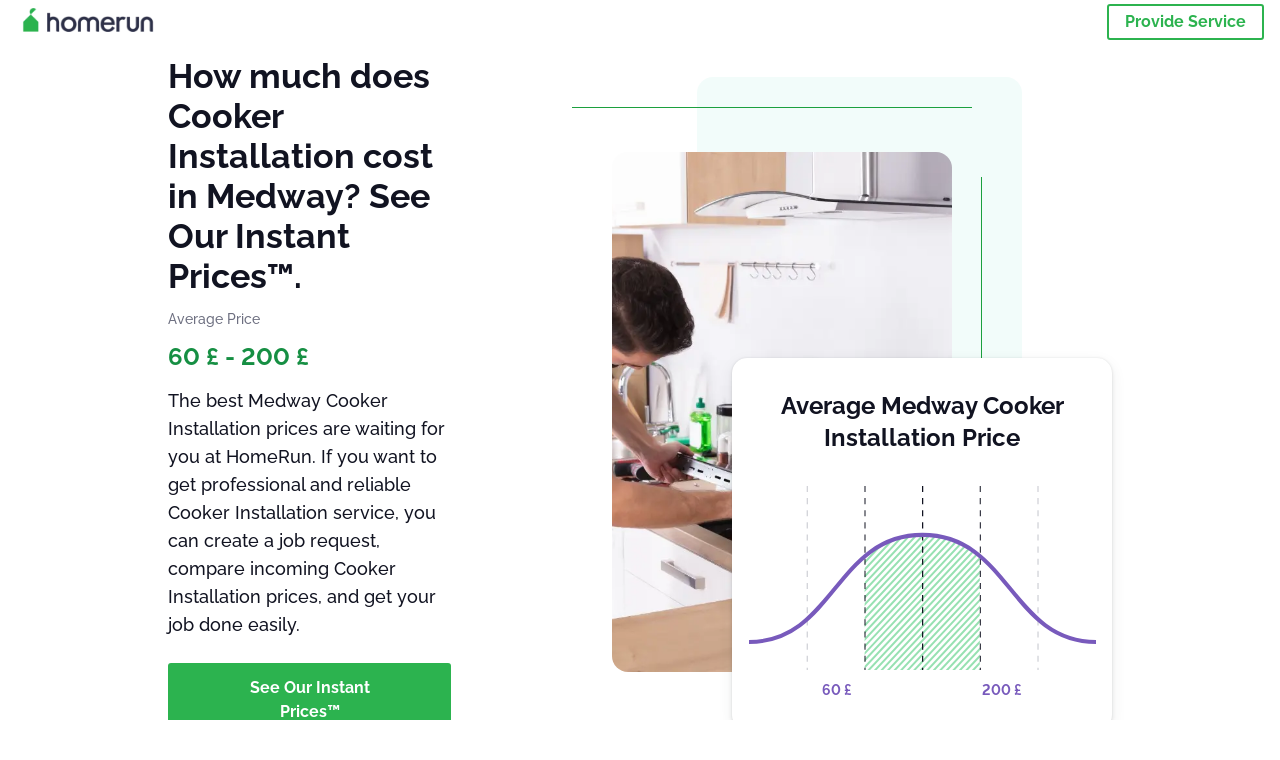

--- FILE ---
content_type: text/html; charset=utf-8
request_url: https://homerun.co.uk/costs-prices/medway-cooker-installation_6858_30904
body_size: 35526
content:
<!doctype html><html lang="en-GB"><head><meta charset="utf-8"><title>Average Cooker Installation Cost and Prices in Medway for 2026 | HomeRun</title><base href="/"><meta name="viewport" content="width=device-width,initial-scale=1"><link rel="preload" as="image" id="preload" href imagesrcset="https://cdn.armut.com/images/services/mobile/06858-cooker-installation.jpeg?v=1768373820211 480w,  800w"><link rel="preconnect" href="https://cdn.armut.com"><link rel="stylesheet" href="https://cdn.armut.com/css/fontawesome.css"><link rel="preconnect" href="https://dev.visualwebsiteoptimizer.com"><script id="vwoCode">window._vwo_code||function(){var e=747326,t=!1,n=window,i=document,o=i.querySelector("#vwoCode"),r="_vwo_"+e+"_settings",s={};try{var a=JSON.parse(localStorage.getItem("_vwo_"+e+"_config"));s=a&&"object"==typeof a?a:{}}catch(e){}var c="session"===s.stT?n.sessionStorage:n.localStorage;code={use_existing_jquery:function(){return"undefined"!=typeof use_existing_jquery?use_existing_jquery:void 0},library_tolerance:function(){return"undefined"!=typeof library_tolerance?library_tolerance:void 0},settings_tolerance:function(){return s.sT||2e3},hide_element_style:function(){return"{"+(s.hES||"opacity:0 !important;filter:alpha(opacity=0) !important;background:none !important")+"}"},hide_element:function(){return"string"==typeof s.hE?s.hE:"body"},getVersion:function(){return 2},finish:function(){if(!t){t=!0;var e=i.getElementById("_vis_opt_path_hides");e&&e.parentNode.removeChild(e)}},finished:function(){return t},load:function(e){var t=this.getSettings(),o=i.createElement("script");t?(o.textContent=t,i.getElementsByTagName("head")[0].appendChild(o),n.VWO&&!VWO.caE||(c.removeItem(r),this.load(e))):(o.fetchPriority="high",o.src=e,o.type="text/javascript",o.onerror=function(){_vwo_code.finish()},i.getElementsByTagName("head")[0].appendChild(o))},getSettings:function(){try{var e=c.getItem(r);if(!e)return;return e=JSON.parse(e),Date.now()>e.e?void c.removeItem(r):e.s}catch(e){return}},init:function(){if(!(i.URL.indexOf("__vwo_disable__")>-1)){var t=this.settings_tolerance();n._vwo_settings_timer=setTimeout((function(){_vwo_code.finish(),c.removeItem(r)}),t);var s=i.currentScript,a=i.createElement("style"),d=this.hide_element(),_=s&&!s.async&&d?d+this.hide_element_style():"",u=i.getElementsByTagName("head")[0];a.setAttribute("id","_vis_opt_path_hides"),o&&a.setAttribute("nonce",o.nonce),a.setAttribute("type","text/css"),a.styleSheet?a.styleSheet.cssText=_:a.appendChild(i.createTextNode(_)),u.appendChild(a),this.load("https://dev.visualwebsiteoptimizer.com/j.php?a="+e+"&u="+encodeURIComponent(i.URL)+"&vn=2")}}},n._vwo_code=code,code.init()}()</script><style ng-app-id="ng">.carousel-flickity:focus{outline:0}.carousel-flickity{overflow:hidden}.carousel-flickity .flickity-button{border:none;background:0 0;width:32px;height:35px;opacity:.4;position:absolute;top:calc(50% - 16px)}.carousel-flickity .flickity-button[disabled]{display:none}.carousel-flickity .previous{left:-22px}.carousel-flickity .next{right:-22px}.carousel-flickity .flickity-slider{height:100%}.flickity-page-dots{position:absolute;width:100%;bottom:-32px;padding:0;margin:0;list-style:none;text-align:center;line-height:1}.flickity-page-dots .dot{display:inline-block;width:10px;height:10px;margin:0 8px;background:#333;border-radius:50%;opacity:.25;cursor:pointer}.flickity-page-dots .dot.is-selected{opacity:1}body,html{height:100%;min-height:100%}body{margin:0;padding:0;font-variant-numeric:lining-nums;color:#111321!important;-webkit-font-smoothing:antialiased;-moz-osx-font-smoothing:grayscale;font-feature-settings:"kern";font-kerning:normal;font-variant-ligatures:common-ligatures;text-rendering:optimizeLegibility;line-height:normal;letter-spacing:normal}button,input,optgroup,select,textarea{color:inherit}input[type=email],input[type=number],input[type=password],input[type=tel],input[type=text],textarea{-webkit-appearance:none}ul{padding:0}a{text-decoration:none}*,:after,:before{box-sizing:border-box}*{font-family:Roboto,Raleway,Helvetica,Arial,sans-serif}h1,h2,h3,h4,p{margin:0}.button,.button__cta,.button__join-us{text-decoration:none;background:0 0;display:inline-block;text-align:center;white-space:nowrap;vertical-align:middle;-webkit-user-select:none;user-select:none;border:none;outline:0;cursor:pointer}.button:hover,.button__cta:hover,.button__join-us:hover{outline:0}.button__cta,.button__primary{text-transform:none;background-color:#2cb34f;color:#fff!important;font-weight:700;font-size:14px;border-radius:3px;line-height:18px}.button__cta:hover,.button__primary:hover{background-color:#1ca03e}.button__cta:active,.button__primary:active{background-color:#168f43}.button__cta:focus,.button__primary:focus{outline:0}.button__cta:disabled,.button__primary:disabled{opacity:.2}.button__join-us,.button__secondary{text-transform:none;background-color:#f8f8f8;color:#111321!important;font-weight:700;font-size:14px;border-radius:3px;line-height:18px}.button__join-us:hover,.button__secondary:hover{background-color:#ebebeb}.button__join-us:active,.button__secondary:active{background-color:#e3e4e6}.button__join-us:focus,.button__secondary:focus{outline:0}.button__join-us:disabled,.button__secondary:disabled{opacity:.2}.button__tertiary{text-transform:none;background-color:transparent;color:#111321!important;font-weight:700;font-size:14px;border-radius:3px;line-height:18px}.button__tertiary:hover{background-color:#ebebeb}.button__tertiary:active{background-color:#e3e4e6}.button__tertiary:focus{outline:0}.button__tertiary:disabled{opacity:.2}.button__primary-destructive{text-transform:none;background-color:#ee401d;color:#fff!important;font-weight:700;font-size:14px;border-radius:3px;line-height:18px}.button__primary-destructive:hover{background-color:#d63a1a}.button__primary-destructive:active{background-color:#be3317}.button__primary-destructive:focus{outline:0}.button__primary-destructive:disabled{opacity:.2}.button__secondary-destructive{text-transform:none;background-color:#f8f8f8;color:#be3317!important;font-weight:700;font-size:14px;border-radius:3px;line-height:18px}.button__secondary-destructive:hover{background-color:#ebebeb}.button__secondary-destructive:active{background-color:#e3e4e6}.button__secondary-destructive:focus{outline:0}.button__secondary-destructive:disabled{opacity:.2}.button__icon{border:none;background:0 0;padding:0;margin:0;cursor:pointer}.button__icon:focus{outline:0}.button__link{background:0 0;border:none;color:#168f43;font-size:16px;outline:0;cursor:pointer;padding:0}.button__link--bold{font-weight:700}.button__link--small{font-size:12px}.button__rounded{font-weight:700;font-size:12px;padding:8px 16px;line-height:1;width:auto;background-color:#f8f8f8;color:#168f43!important;border-radius:20px}.button__rounded:active,.button__rounded:hover{background-color:#f3f3f3}.button__rounded:focus{outline:0}.button__rounded:disabled{opacity:.2}.button--very-small{font-weight:700;font-size:10px;line-height:14px}.button--small{font-weight:700;font-size:12px;line-height:16px}.button--medium{font-weight:700;font-size:14px;line-height:18px}.button--big,.button__cta,.button__join-us{font-weight:700;font-size:16px;line-height:20px}.button--padding-very-small{padding:2px 12px}.button--padding-small{padding:4px 16px}.button--padding-medium{padding:8px 32px}.button--padding-big,.button__cta,.button__join-us{padding:13px 64px}.button__be-pro{font-weight:700;font-size:16px;border-radius:3px;padding:8px 16px;line-height:1;width:auto;background-color:transparent;color:#2cb34f!important;border:2px solid #2cb34f}.button__be-pro:hover{background-color:transparent}.button__be-pro:active{background-color:#1ca03e}.button__be-pro:focus{outline:0}.button__be-pro:disabled{opacity:.2}.button__be-pro:hover{border:2px solid #2cb34f}.button__join-us{width:100%;padding-left:0;padding-right:0}.button__cta{white-space:initial}@media (max-width:1023.98px){.button__cta{width:100%;padding-left:0;padding-right:0}.button__cta--hero{width:calc(100% - 71px)}}@media (min-width:768px){.button__cta--hero{max-width:247px}}@media (min-width:1024px){.button__cta:not(.button__cta--hero){width:100%;padding-left:0;padding-right:0}.button__cta--hero{font-size:16px;line-height:24px;max-width:none}}.manuel-content .read-more{position:absolute;background:0 0;border:none;bottom:24px;right:24px;z-index:2;color:#168f43;font-size:16px;font-weight:700;padding:0;cursor:pointer}.manuel-content .read-more:after{content:"";background:url(https://cdn.armut.com/images/seo-pages/chevron.svg) no-repeat left;width:18px;height:9px;display:inline-block;margin-left:5px}.manuel-content__title{font-weight:700;font-size:18px;position:relative;margin:0 0 32px}.manuel-content__title:before{content:" ";width:100px;height:2px;background-color:#2cb34f;display:block;position:absolute;bottom:-15px}.manuel-content__container{line-height:22px;box-shadow:0 15px 35px #343a4314,0 5px 15px #00000014,0 0 2px #0000001a;border-radius:6px;padding:16px 16px 32px;margin-top:16px;position:relative;background-color:#fff}.manuel-content__container:not(.long){overflow:hidden}.manuel-content__container.long{height:auto}.manuel-content__container.long .read-more{display:none}.manuel-content__container.long:after{display:none}.manuel-content p{margin-bottom:16px}@media (max-width:1023.98px){.manuel-content__bg{position:relative}.manuel-content__bg:before{content:" ";background:url(https://cdn.armut.com/images/seo-pages/curve.svg) no-repeat top left #d9f4e0;background-size:contain;position:absolute;width:100%;height:100%;opacity:.5;top:0;left:0}}@media (min-width:768px){.manuel-content .read-more{bottom:24px;right:unset;left:0}.manuel-content__container{box-shadow:none;padding:0;margin-top:40px;font-size:18px;line-height:28px}.manuel-content__title{font-size:28px}.manuel-content__title:before{content:" ";width:140px}}@font-face{font-family:Raleway;font-style:normal;font-display:swap;font-weight:500;src:url(https://cdn.armut.com/javascript/angular/seo/raleway-v19-latin-ext_latin-500.woff2) format("woff2")}@font-face{font-family:Raleway;font-style:normal;font-display:swap;font-weight:700;src:url(https://cdn.armut.com/javascript/angular/seo/raleway-v19-latin-ext_latin-700.woff2) format("woff2")}.flickity-page-dots .dot{width:40px;margin:0;background-color:#c5c6cd;height:1px;opacity:1;border-radius:0;vertical-align:middle}.flickity-page-dots .dot.is-selected{background-color:#2cb34f;height:3px;border-radius:2px}.flickity-slider{min-height:100%}</style><style ng-app-id="ng">.seo-links__title{font-size:18px;line-height:28px;font-weight:700;margin-bottom:16px}.seo-links__title--sub{font-size:16px;line-height:24px;font-weight:700;color:#168f43;display:inline-block;margin-bottom:8px}.seo-links__item{font-size:14px;line-height:21px;font-weight:700;color:#168f43;display:block;margin-bottom:8px}.seo-links__item:visited{color:#2cb34f}.seo-section__header{font-size:18px;line-height:20px}@media (min-width:1024px){.seo-section__header{font-size:28px;line-height:32px}}.container{width:100%;padding-right:12px;padding-left:12px;margin-right:auto;margin-left:auto}@media (min-width:1024px){.container{max-width:968px}}@media (min-width:1440px){.container{max-width:1024px}}@media (min-width:1768px){.container{max-width:1440px}}.row{display:flex;flex-wrap:wrap;margin-right:-12px;margin-left:-12px}@media (max-width:1023.98px){.row-sm-reverse{flex-wrap:wrap-reverse}}.row>[class^=col-]{padding-top:.75rem;padding-bottom:.75rem;position:relative;width:100%;padding-right:12px;padding-left:12px}.row.center{justify-content:center}.col-4{flex:0 0 33.333333%;max-width:33.333333%}.col-6{flex:0 0 50%;max-width:50%}.col-10{flex:0 0 83.333333%;max-width:83.333333%}.col-11{flex:0 0 auto;max-width:91.66666667%}.col-12{flex:0 0 100%;max-width:100%}@media (min-width:768px){.col-sm-3{flex:0 0 25%;max-width:25%}}@media (min-width:768px){.col-sm-10{flex:0 0 80.3%;max-width:80.3%}}@media (min-width:1024px){.col-md-4{flex:0 0 33.333333%;max-width:33.333333%}.col-md-6{flex:0 0 50%;max-width:50%}.col-md-8{flex:0 0 66.666667%;max-width:66.666667%}.col-md-10{flex:0 0 83.333333%;max-width:83.333333%}}.align-self-center{align-self:center}.align-self-bottom{align-self:flex-end}.flex-col-align-center{display:flex;flex-direction:column;align-items:center}.display-none{display:none}@media (min-width:1024px){.display-fl-md{display:flex}}@media (min-width:1024px){.display-bl-md{display:block}}.above-the-fold+#sticky{display:none}.seo-section__header{text-align:center;margin-bottom:32px;margin-top:32px}.first-view{position:relative}.job-example{overflow:hidden;margin-bottom:32px}.price-factors{text-align:center}.price-factors__illustration{width:80%;max-width:260px;margin:0 auto}@media (min-width:768px){.price-factors__illustration{max-width:360px}}.price-factors .row:first-child{flex-wrap:wrap-reverse}.comments-section{background-color:#f3f3f3;overflow:hidden;padding-bottom:32px;margin-top:32px}.seo-links{overflow:hidden;text-align:center}.seo-links__item{margin-bottom:16px}@media (max-width:1023.98px){.seo-links__item--mobile-hide{display:none}}@media (min-width:1024px){.seo-links__container{display:flex;justify-content:space-between;flex-wrap:wrap}.seo-links__item{flex:0 0 33%;max-width:33%}}.flickity-page-dots{bottom:0;display:flex;width:calc(100vw - 32px);left:16px;align-items:center}.flickity-page-dots .dot{flex:1 100%;height:3.5px}.flickity-page-dots .dot.is-selected{height:6px}@media (min-width:768px){.flickity-page-dots{width:360px;left:calc(50% - 180px)}}.flickity-enabled:focus-visible{outline:0}.comments .flickity-page-dots{bottom:-32px}@media (min-width:1024px){[dir=rtl] app-monthly-graph{left:-65px;right:unset!important}[dir=rtl] .example__date{left:16px;right:unset!important}}@media (min-width:768px){[dir=rtl] .price .comments__item__date{left:16px;right:unset!important}}[dir=rtl] .bar-chart__container:before{left:unset!important;right:0}[dir=rtl] .bar-chart__max,[dir=rtl] .bar-chart__min{left:unset!important;right:-32px}</style><meta name="description" content="Wondering what Cooker Installation costs in Medway? Find out what drives local pricing and get 4 quotes tailored to your needs."><meta name="robots" content="noindex,nofollow"><style ng-app-id="ng">app-header{padding:4px 16px;z-index:1;justify-content:space-between;align-items:center;display:flex;background-color:#fff}.logo{display:inline-block;padding:4px}</style><style ng-app-id="ng">app-hero-price{display:block}.hero__free{margin-top:15px;font-size:12px;font-weight:500;line-height:16px;color:#0ba300;font-weight:700}.hero__avarage{color:#6e7081;font-size:14px;line-height:22px;margin:12px 0}.hero__avarage__numbers{color:#168f43;font-size:24px}@media (max-width:1023.98px){.hero{position:relative;margin-bottom:16px;align-items:center;justify-content:center;display:flex;padding-top:64px}.hero__description{align-self:flex-end;position:relative;background-color:#fff;border-radius:12px;padding:32px 24px 24px;z-index:2;max-width:calc(100% - 32px);margin:0 auto;box-shadow:0 5px 15px #343a4314,0 2px 5px #00000014,0 0 2px #0000001a}.hero__description__detail{font-size:14px;line-height:22px;margin:16px 0}.hero__description__title{font-size:24px;line-height:26px;margin-bottom:16px}.hero__image{position:absolute;top:0;left:0;width:100%;height:100%;max-height:400px;z-index:1;align-items:flex-start;display:flex}.hero__image__main{width:100%;height:100%}.hero__image__main img{width:100%;height:100%;object-fit:cover}}@media (min-width:768px){.hero{min-height:480px}.hero__description{text-align:center;max-width:600px;border-radius:12px}}@media (min-width:1024px){.hero{display:flex;justify-content:space-between;align-items:center}.hero__description{width:30%;text-align:unset}.hero__description__title{font-size:34px}.hero__description__detail{font-size:18px;line-height:28px;margin:16px 0 24px}.hero__image{position:relative;padding:75px 70px 45px 0;margin-right:90px}.hero__image__bg{width:325px;background-color:#e5f9f580;position:absolute;right:0;top:0;z-index:1;border-radius:16px;height:520px}.hero__image__bg:before{content:"";background-color:#1ca03e;position:absolute;right:50px;top:30px;height:1px;z-index:1;width:400px}.hero__image__bg:after{content:"";background-color:#1ca03e;position:absolute;top:100px;width:1px;height:362px;z-index:1;right:40px}.hero__image__main{position:relative;object-fit:cover;z-index:2;width:340px;height:520px;display:block}.hero__image__main img{width:100%;height:100%;object-fit:cover;border-radius:16px}}@media (min-width:1440px){.hero__image{padding:75px 90px 45px 0}.hero__image__main{width:425px}.hero__image__bg{width:410px;height:640px}.hero__image__bg:before{width:505px}.hero__image__bg:after{right:50px}}@media (min-width:1768px){.hero__image{padding:80px 105px 40px 0}.hero__image__main{width:480px}.hero__image__bg{width:430px;height:640px}.hero__image__bg:before{width:580px}.hero__image__bg:after{right:55px}}</style><style ng-app-id="ng">app-breadcrumb[_ngcontent-ng-c1657238851]{display:block}.breadcrumb[_ngcontent-ng-c1657238851]{display:flex;column-gap:6px;margin:0}@media (min-width:1024px){.breadcrumb.has-bg[_ngcontent-ng-c1657238851]{background-color:#f3f3f3;padding:8px 32px}}.breadcrumb[_ngcontent-ng-c1657238851] li[_ngcontent-ng-c1657238851]{display:inline-block}.breadcrumb[_ngcontent-ng-c1657238851] li[_ngcontent-ng-c1657238851] a[_ngcontent-ng-c1657238851]{font-size:12px;line-height:18px;display:flex;align-items:center;column-gap:6px;color:#6e7081}.breadcrumb[_ngcontent-ng-c1657238851] li[_ngcontent-ng-c1657238851] a[_ngcontent-ng-c1657238851]:after{content:" > ";position:relative;top:-2px;display:inline-block;color:#6e7081;font-size:16px;margin:0}.breadcrumb[_ngcontent-ng-c1657238851] li[_ngcontent-ng-c1657238851]:last-child a[_ngcontent-ng-c1657238851]{color:#1ca03e}.breadcrumb[_ngcontent-ng-c1657238851] li[_ngcontent-ng-c1657238851]:last-child a[_ngcontent-ng-c1657238851]:after{display:none}@media (min-width:768px){.breadcrumb[_ngcontent-ng-c1657238851] li[_ngcontent-ng-c1657238851] a[_ngcontent-ng-c1657238851]{font-size:14px;line-height:18px}}</style><style ng-app-id="ng">footer{background-color:#2d3049;color:#fff;padding:16px 0;margin-top:16px}.footer{font-size:12px;line-height:16px}.footer__title{margin-bottom:16px}.footer__link-item{color:#fff;display:block;margin:8px 0}.footer__link-item:hover,.footer__link-item:visited{color:#fff}</style><style ng-app-id="ng">[_nghost-ng-c2923000317]{position:fixed;width:100%;display:none;flex-direction:column;justify-content:center;align-items:center;padding:32px 16px 16px;background:#fff;z-index:3;bottom:0;box-shadow:0 5px 15px #343a4329,0 2px 5px #00000029,0 15px 35px #00000014}@media (min-width:768px){[_nghost-ng-c2923000317]{width:740px;top:15px;bottom:unset;left:50%;transform:translate(-50%);border-radius:16px;padding:32px 64px}}.hero__description__title[_ngcontent-ng-c2923000317]{color:#2cb34f;text-align:center}@media (max-width:1023.98px){.hero__description__title[_ngcontent-ng-c2923000317]{margin-bottom:0;font-size:18px}}.hero__description__detail[_ngcontent-ng-c2923000317]{color:#6e7081}@media (max-width:1023.98px){.hero__description__detail[_ngcontent-ng-c2923000317]{font-size:14px;line-height:18px;margin:8px 0}}.button__cta[_ngcontent-ng-c2923000317]{margin-bottom:16px}</style><style ng-app-id="ng">[_nghost-ng-c2290232360]{display:block;text-align:center;overflow:hidden;padding:0 16px;max-width:460px;margin:0 auto}@media (min-width:1024px){[_nghost-ng-c2290232360]{position:absolute;box-shadow:0 5px 15px #343a4314,0 2px 5px #00000014,0 0 2px #0000001a;border-radius:15px;right:0;bottom:25px;background-color:#fff;z-index:2;padding:0 16px 32px;width:380px;margin:0}}.monthly-graph__container[_ngcontent-ng-c2290232360]{position:relative;padding-bottom:24px;margin:0 auto}.monthly-graph__unit[_ngcontent-ng-c2290232360]{position:absolute;bottom:0;color:#785abc;font-weight:700;font-size:14px;width:-moz-fit-content;width:fit-content;text-align:center}.monthly-graph__min[_ngcontent-ng-c2290232360]{left:calc(30% - 30px)}.monthly-graph__max[_ngcontent-ng-c2290232360]{right:calc(30% - 30px)}@media (min-width:1024px){.monthly-graph__title[_ngcontent-ng-c2290232360]{font-size:21px;font-size:24px}}</style><link rel="apple-touch-icon" sizes="57x57" href="https://cdn.armut.com/images/Favicons/ahomerun-apple-icon-57x57.png">
<link rel="apple-touch-icon" sizes="60x60" href="https://cdn.armut.com/images/Favicons/ahomerun-apple-icon-60x60.png">
<link rel="apple-touch-icon" sizes="72x72" href="https://cdn.armut.com/images/Favicons/ahomerun-apple-icon-72x72.png">
<link rel="apple-touch-icon" sizes="76x76" href="https://cdn.armut.com/images/Favicons/ahomerun-apple-icon-76x76.png">
<link rel="apple-touch-icon" sizes="114x114"
  href="https://cdn.armut.com/images/Favicons/ahomerun-apple-icon-114x114.png">
<link rel="apple-touch-icon" sizes="120x120"
  href="https://cdn.armut.com/images/Favicons/ahomerun-apple-icon-120x120.png">
<link rel="apple-touch-icon" sizes="144x144"
  href="https://cdn.armut.com/images/Favicons/ahomerun-apple-icon-144x144.png">
<link rel="apple-touch-icon" sizes="152x152"
  href="https://cdn.armut.com/images/Favicons/ahomerun-apple-icon-152x152.png">
<link rel="apple-touch-icon" sizes="180x180"
  href="https://cdn.armut.com/images/Favicons/ahomerun-apple-icon-180x180.png">
<link rel="icon" type="image/png" href="https://cdn.armut.com/images/Favicons/ahomerun-favicon-16x16.png" sizes="16x16">
<link rel="icon" type="image/png" href="https://cdn.armut.com/images/Favicons/ahomerun-favicon-32x32.png" sizes="32x32">
<link rel="icon" type="image/png" href="https://cdn.armut.com/images/Favicons/ahomerun-favicon-96x96.png" sizes="96x96">
<link rel="icon" type="image/png" href="https://cdn.armut.com/images/Favicons/ahomerun-android-icon-192x192.png"
  sizes="192x192">
<meta name="msapplication-TileColor" content="#00a300">
<meta name="msapplication-TileImage" content="https://cdn.armut.com/images/Favicons/ahomerun-apple-icon-144x144.png">
<style>
  body #iubenda-cs-banner .iubenda-cs-content {
    border-top: 1px solid #585965 !important
  }

  @media (min-width: 992px) {
    body #iubenda-cs-banner.iubenda-cs-default .iubenda-cs-rationale {
      margin: 0 auto !important
    }
  }

  body #iubenda-cs-banner .iubenda-banner-content {
    padding: 4px 16px !important
  }

  @media (min-width: 640px) {
    body #iubenda-cs-banner .iubenda-banner-content div:nth-child(1) {
      margin-top: 4px !important
    }
  }

  body #iubenda-cs-banner .iubenda-cs-opt-group {
    margin: 4px 8px !important
  }

  body #iubenda-cs-banner .iubenda-cs-opt-group button {
    padding: 4px 16px !important
  }

  @media (max-width: 639px) {
    body #iubenda-cs-banner .iubenda-cs-opt-group button {
      margin: 2px 3px !important;
      padding: 2px 20px !important
    }
  }
</style>
<script type="text/javascript">
  var _iub = _iub || [];
  _iub.csConfiguration = { "askConsentAtCookiePolicyUpdate": true, "cookiePolicyInOtherWindow": true, "lang": "en-GB", "perPurposeConsent": true, "siteId": 3547115, "whitelabel": false, "cookiePolicyId": 65764811, "cookiePolicyUrl": "https://homerun.co.uk/privacy", "banner": { "acceptButtonColor": "#2cb34f", "acceptButtonDisplay": true, "backgroundColor": "#FFFFFF", "closeButtonDisplay": false, "customizeButtonColor": "#2cb34f", "customizeButtonDisplay": true, "fontSizeBody": "10px", "linksColor": "#000000", "position": "bottom", "rejectButtonColor": "#2cb34f", "rejectButtonDisplay": true, "showTitle": false, "textColor": "#000000" } };
</script>
<script type="text/javascript" src="https://cs.iubenda.com/autoblocking/3547115.js"></script>
<script type="text/javascript" src="//cdn.iubenda.com/cs/iubenda_cs.js" charset="UTF-8" async></script>
<script>
  window.dataLayer = window.dataLayer || [];
</script>
<script> (function (a, s, y, n, c, h, i, d, e) {
    s.className += ' ' + y;
    h.start = 1 * new Date;
    h.end = i = function () {
      s.className = s.className.replace(RegExp(' ?' + y), '')
    };
    (a[n] = a[n] || []).hide = h;
    setTimeout(function () {
      i();
      h.end = null
    }, c);
    h.timeout = c;
  })(window, document.documentElement, 'async-hide', 'dataLayer', 4000, {
    'OPT-NTF6GRW': true
  });</script>
<!-- Modified Analytics code with Optimize plugin -->
<script>
  (function (i, s, o, g, r, a, m) {
    i['GoogleAnalyticsObject'] = r;
    i[r] = i[r] || function () {
      (i[r].q = i[r].q || []).push(arguments)
    }, i[r].l = 1 * new Date();
    a = s.createElement(o),
      m = s.getElementsByTagName(o)[0];
    a.async = 1;
    a.src = g;
    m.parentNode.insertBefore(a, m)
  })(window, document, 'script', 'https://www.google-analytics.com/analytics.js', 'ga');
  ga('create', 'UA-7211276-11', 'auto');
  ga('require', 'OPT-NTF6GRW');
</script>

<!-- Google Tag Manager -->
<script>(function (w, d, s, l, i) { w[l] = w[l] || []; w[l].push({ 'gtm.start': new Date().getTime(), event: 'gtm.js' }); var f = d.getElementsByTagName(s)[0], j = d.createElement(s), dl = l != 'dataLayer' ? '&l=' + l : ''; j.async = true; j.src = 'https://www.googletagmanager.com/gtm.js?id=' + i + dl; f.parentNode.insertBefore(j, f); })(window, document, 'script', 'dataLayer', 'GTM-M5CGTQL');</script>
<!-- End Google Tag Manager -->
</head>

<body>
  <noscript><iframe src="https://www.googletagmanager.com/ns.html?id=GTM-M5CGTQL" height="0" width="0"
      style="display:none;visibility:hidden"></iframe></noscript><app-root ng-version="16.2.12" ng-server-context="ssg"><router-outlet></router-outlet><app-prices-container><app-prices><input id="serviceId" type="hidden" value="6858"><input id="arealevel1id" type="hidden" value="30904"><input id="arealevel2id" type="hidden"><input id="serviceName" type="hidden" value="Cooker Installation"><input id="serviceImageUrl" type="hidden" value="06858-cooker-installation.jpeg"><input id="configurationUrl" type="hidden" value="https://configuration.armut.com/"><input id="cobLanguageUrl" type="hidden" value="en-GB"><input id="cobUrl" type="hidden" value="https://cdn.armut.com/javascript/angular/CustomerOnboarding/"><input id="countryId" type="hidden" value="3"><input id="bm" type="hidden" value="1"><input id="sentinelPageTypeKey" type="hidden" value="SEOP1"><input id="collectorHost" type="hidden" value="c.homerun.co.uk"><input id="countryCode" type="hidden" value="UK"><app-header data-testid="seo-header"><a class="logo" href="https://homerun.co.uk"><img height="100%" loading="lazy" width="136" class="js-sentinel-button" alt="https://homerun.co.uk" src="https://cdn.armut.com/images/themes/homerun/logo-negative.png" data-buttonname="SEOP1_topLeftLogo_homepage"></a><a data-testid="seo-key-element" type="button" class="button button__be-pro js-sentinel-button" href="https://homerun.co.uk/prosignup-6858" title="Provide Service" data-buttonname="SEOP1_topRightProSignup_proSignupWid">Provide Service</a></app-header><section class="above-the-fold"><div class="container"><div class="row"><div class="col-12"><div class="first-view"><app-hero-price id="hero"><div class="hero" title="Cooker Installation"><div id="hero__description" class="hero__description"><h1 class="hero__description__title">How much does Cooker Installation cost in Medway? See Our Instant Prices™.</h1><p class="hero__avarage">Average Price</p><strong class="hero__avarage__numbers">60 £ - 200 £</strong><p class="hero__description__detail">The best Medway Cooker Installation prices are waiting for you at HomeRun. If you want to get professional and reliable Cooker Installation service, you can create a job request, compare incoming Cooker Installation prices, and get your job done easily.</p><button type="button" class="callAngularApps button__cta button__cta--hero js-sentinel-button" data-buttonname="SEOP1_topCTA_COB" data-url="/quote/cooker-installation/6858/1">See Our Instant Prices™</button></div><div class="hero__image"><div class="hero__image__bg"></div><picture class="hero__image__main"><source media="(max-width: 479px)" srcset="https://cdn.armut.com/images/services/mobile/06858-cooker-installation.jpeg?v=1768373820211"><source media="(max-width: 1024px)" srcset="https://cdn.armut.com/images/services/desktop-large/06858-cooker-installation.jpeg?v=1768373820211"><source media="(max-width: 1400px)" srcset="https://cdn.armut.com/images/services/mobile/06858-cooker-installation.jpeg?v=1768373820211"><source media="(min-width: 1400px)" srcset="https://cdn.armut.com/images/services/mobile/06858-cooker-installation.jpeg?v=1768373820211"><img height="100%" width="100%" alt="Cooker Installation" src="https://cdn.armut.com/images/services/mobile/06858-cooker-installation.jpeg?v=1768373820211"></picture></div></div></app-hero-price><app-breadcrumb data-testid="seo-breadcrumb" _nghost-ng-c1657238851><ul _ngcontent-ng-c1657238851 itemscope itemtype="http://schema.org/BreadcrumbList" class="breadcrumb"><li _ngcontent-ng-c1657238851 itemprop="itemListElement" itemscope itemtype="http://schema.org/ListItem"><a _ngcontent-ng-c1657238851 itemprop="item" title="HomeRun" href="https://homerun.co.uk"><span _ngcontent-ng-c1657238851 itemprop="name" class="js-sentinel-button" data-buttonname="SEOP1_breadcrumb_homepage">HomeRun</span></a><meta _ngcontent-ng-c1657238851 itemprop="position" content="1"></li><li _ngcontent-ng-c1657238851 itemprop="itemListElement" itemscope itemtype="http://schema.org/ListItem"><a _ngcontent-ng-c1657238851 itemprop="item" title="Cooker Installation Cost and Prices" href="https://homerun.co.uk/costs-prices/cooker-installation_6858"><span _ngcontent-ng-c1657238851 itemprop="name" class="js-sentinel-button" data-buttonname="SEOP1_breadcrumb_SEOP">Cooker Installation Cost and Prices</span></a><meta _ngcontent-ng-c1657238851 itemprop="position" content="2"></li><li _ngcontent-ng-c1657238851 itemprop="itemListElement" itemscope itemtype="http://schema.org/ListItem"><a _ngcontent-ng-c1657238851 itemprop="item" style="pointer-events:none;cursor:default"><span _ngcontent-ng-c1657238851 itemprop="name">Medway Cost and Prices</span></a><meta _ngcontent-ng-c1657238851 itemprop="position" content="3"></li></ul></app-breadcrumb><app-monthly-graph _nghost-ng-c2290232360><h2 _ngcontent-ng-c2290232360 class="seo-section__header monthly-graph__title">Average Medway Cooker Installation Price</h2><div _ngcontent-ng-c2290232360 class="monthly-graph__container"><img _ngcontent-ng-c2290232360 height="100%" loading="lazy" width="100%" alt="Average Medway Cooker Installation Price" src="https://cdn.armut.com/images/seo-pages/monthly-graph.svg" title="Average Medway Cooker Installation Price"><span _ngcontent-ng-c2290232360 class="monthly-graph__min monthly-graph__unit">60 £ </span><span _ngcontent-ng-c2290232360 class="monthly-graph__max monthly-graph__unit">200 £</span></div></app-monthly-graph></div></div></div></div></section><div id="sticky" class="container"><div class="row center"><div class="col-12 col-md-6"><button type="button" class="callAngularApps button__cta js-sentinel-button" data-buttonname="SEOP1_midCTA_COB" data-url="/quote/cooker-installation/6858/1">Get 4 Cooker Installation Quotes</button></div><div class="col-12 col-md-6"><a class="button__join-us" href="https://homerun.co.uk/prosignup-6858" title="Join Us As A Service Provider" data-buttonname="SEOP1_midProSignup_proSignupWid">Join Us As A Service Provider</a></div></div></div><section class="seo-links"><div class="container"><div class="row center"><div class="col-12"><h2 class="seo-section__header">Prices of Other Popular Services</h2><div class="seo-links__container"><a class="seo-links__item" href="https://homerun.co.uk/costs-prices/medway-furniture-assembly_56789_30904" title="Furniture Assembly" data-buttonname="SEOP1_similarServices_SEOP1">Furniture Assembly</a><a class="seo-links__item" href="https://homerun.co.uk/costs-prices/medway-laminate-flooring-installation_4098_30904" title="Laminate Flooring Installation" data-buttonname="SEOP1_similarServices_SEOP1">Laminate Flooring Installation</a><a class="seo-links__item" href="https://homerun.co.uk/costs-prices/medway-laminate-flooring-fitters_30765_30904" title="Laminate Flooring Fitters" data-buttonname="SEOP1_similarServices_SEOP1">Laminate Flooring Fitters</a><a class="seo-links__item" href="https://homerun.co.uk/costs-prices/medway-house-painting_1235_30904" title="House Painting" data-buttonname="SEOP1_similarServices_SEOP1">House Painting</a><a class="seo-links__item" href="https://homerun.co.uk/costs-prices/medway-painter-and-decorator_16322_30904" title="Painter and Decorator" data-buttonname="SEOP1_similarServices_SEOP1">Painter and Decorator</a></div></div></div></div></section><ngx-json-ld><script type="application/ld+json">{
  "@context": "https://schema.org",
  "@type": "Product",
  "url": "https://homerun.co.uk/costs-prices/medway-cooker-installation_6858_30904",
  "image": "https://cdn.armut.com/images/services/06858-cooker-installation.jpeg",
  "description": "Wondering what Cooker Installation costs in Medway? Find out what drives local pricing and get 4 quotes tailored to your needs.",
  "aggregateRating": {
    "@type": "AggregateRating",
    "bestRating": 5,
    "worstRating": 1,
    "ratingValue": 5,
    "reviewCount": 20
  },
  "name": "Cooker Installation",
  "review": []
}</script></ngx-json-ld><app-footer data-testid="seo-footer" id="footer"><footer class="footer"><div class="container"><div class="row center"><div class="col-md-4 col-12"><h3 class="footer__title">ABOUT</h3><a class="footer__link-item js-sentinel-button" href="https://homerunn.zendesk.com/hc/en-gb" title="Help" data-buttonname="SEOP1_footerSupport_support">Help</a><a class="footer__link-item js-sentinel-button" href="https://blog.homerun.co.uk/?utm_source=footer&amp;utm_medium=organic" title="Blog" data-buttonname="SEOP1_footerBlog_blog">Blog</a></div><div class="col-md-4 col-12"><h3 class="footer__title">SERVICES</h3><a class="footer__link-item js-sentinel-button" href="//homerun.co.uk/near-me" title="Near Me" data-buttonname="SEOP1_footerServices_nearMe">Near Me</a></div><div class="col-md-4 col-12"><h3 class="footer__title">CONTACT US</h3><a class="footer__link-item js-sentinel-button" href="mailto:support@homerun.co.uk" title="support@homerun.co.uk send email" data-buttonname="SEOP1_footerSupportMail_supportMail">support@homerun.co.uk</a><a type="button" class="button button__be-pro js-sentinel-button" href="https://homerun.co.uk/prosignup" title="Provide Service" data-buttonname="SEOP1_footerProSignup_proSignupWOid">Provide Service</a></div><div class="col-12">© 2011 - 2026 HomeRun, All Rights Reserved</div></div></div></footer></app-footer><app-fixed-cta-buttons id="fixedCtaButtons" _nghost-ng-c2923000317><h2 _ngcontent-ng-c2923000317 class="hero__description__title">Get 4 Cooker Installation Quotes in Medway.</h2><p _ngcontent-ng-c2923000317 class="hero__description__detail"><b>115 Cooker Installers</b> are ready for you in <b>Medway</b>.</p><button _ngcontent-ng-c2923000317 type="button" class="callAngularApps button__cta button__cta--hero js-sentinel-button" data-url="/quote/cooker-installation/6858/1">See Our Instant Prices™</button></app-fixed-cta-buttons><app-root-wizard serviceid="6858" root="costs-prices/medway-cooker-installation_6858_30904" wizardtype="noSearch" jobsource="seo" businessmodel="1" servicename="costs-prices/medway-cooker-installation_6858_30904"></app-root-wizard></app-prices></app-prices-container></app-root>
      <script defer type="text/javascript"  src="https://cdn.armut.com/javascript/angular/seo/all.price.min.js?v=1768373882097"></script></body></html>